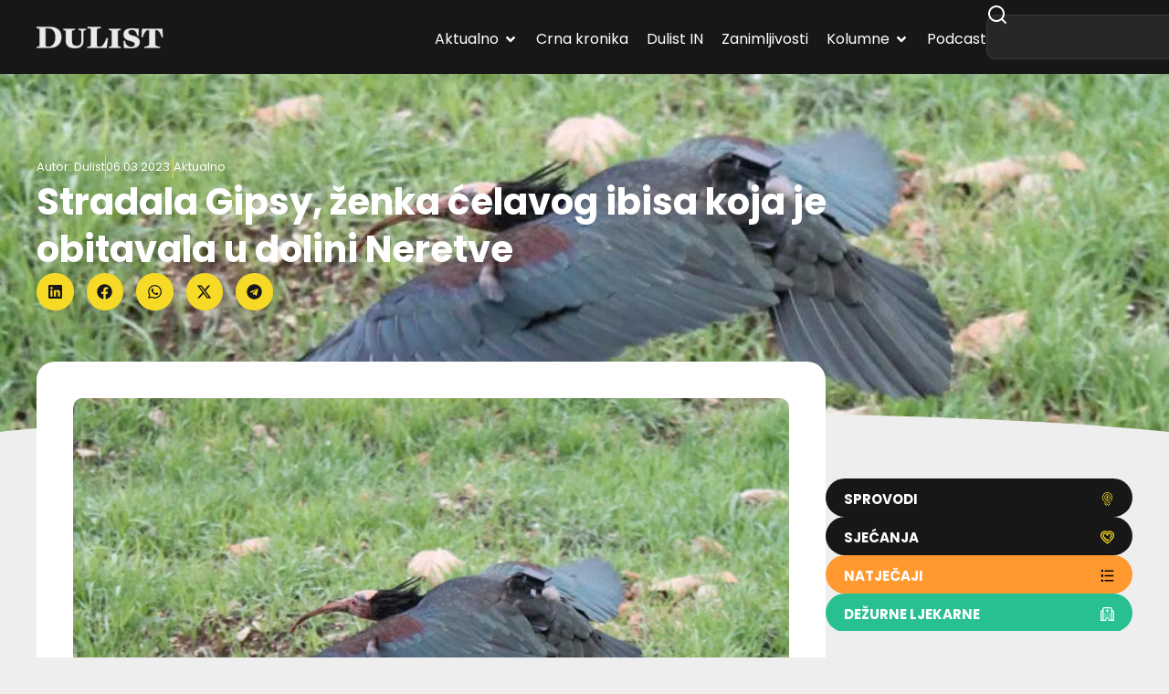

--- FILE ---
content_type: text/html; charset=utf-8
request_url: https://www.google.com/recaptcha/api2/aframe
body_size: 269
content:
<!DOCTYPE HTML><html><head><meta http-equiv="content-type" content="text/html; charset=UTF-8"></head><body><script nonce="R7O7uH7J1NtKjC9DLYqCYA">/** Anti-fraud and anti-abuse applications only. See google.com/recaptcha */ try{var clients={'sodar':'https://pagead2.googlesyndication.com/pagead/sodar?'};window.addEventListener("message",function(a){try{if(a.source===window.parent){var b=JSON.parse(a.data);var c=clients[b['id']];if(c){var d=document.createElement('img');d.src=c+b['params']+'&rc='+(localStorage.getItem("rc::a")?sessionStorage.getItem("rc::b"):"");window.document.body.appendChild(d);sessionStorage.setItem("rc::e",parseInt(sessionStorage.getItem("rc::e")||0)+1);localStorage.setItem("rc::h",'1769365584920');}}}catch(b){}});window.parent.postMessage("_grecaptcha_ready", "*");}catch(b){}</script></body></html>

--- FILE ---
content_type: text/css
request_url: https://dulist.hr/wp-content/cache/wpfc-minified/e4tr8rbp/4m1ik.css
body_size: 222
content:
.elementor-animation-shrink {
transition-duration: 0.3s;
transition-property: transform;
}
.elementor-animation-shrink:active,
.elementor-animation-shrink:focus,
.elementor-animation-shrink:hover {
transform: scale(0.9);
}

--- FILE ---
content_type: text/javascript
request_url: https://dulist.hr/wp-content/plugins/elementor-pro/assets/js/search.1a4ea982239b5f5db501.bundle.js
body_size: 20612
content:
/*! elementor-pro - v3.34.0 - 22-01-2026 */
"use strict";
(self["webpackChunkelementor_pro"] = self["webpackChunkelementor_pro"] || []).push([["search"],{

/***/ "../modules/search/assets/js/frontend/handlers/search-keyboard-handler.js":
/*!********************************************************************************!*\
  !*** ../modules/search/assets/js/frontend/handlers/search-keyboard-handler.js ***!
  \********************************************************************************/
/***/ ((__unused_webpack_module, exports, __webpack_require__) => {



Object.defineProperty(exports, "__esModule", ({
  value: true
}));
exports["default"] = void 0;
var _focusableElementSelectors = __webpack_require__(/*! elementor-pro/frontend/utils/focusable-element-selectors */ "../assets/dev/js/frontend/utils/focusable-element-selectors.js");
class SearchKeyboardHandler extends elementorModules.frontend.handlers.Base {
  focusableResultElements;
  currentResultFocusedIndex = -1;
  __construct(...args) {
    super.__construct(...args);
    elementorFrontend.hooks.addAction('search:results-updated', this.loadResultElementsEvents.bind(this));
  }
  getDefaultSettings() {
    return {
      selectors: {
        searchWrapper: '.e-search',
        searchField: '.e-search-input',
        resultsContainer: '.e-search-results-container',
        loopItem: '.e-loop-item',
        clearIcon: '.e-search-input-wrapper > svg, .e-search-input-wrapper > i'
      }
    };
  }
  getDefaultElements() {
    const selectors = this.getSettings('selectors');
    return {
      resultsContainer: this.$element[0].querySelector(selectors.resultsContainer),
      searchField: this.$element[0].querySelector(selectors.searchField),
      clearIcon: this.$element[0].querySelector(selectors.clearIcon)
    };
  }
  setFocusableElements(elementContainer) {
    const focusableSelectors = (0, _focusableElementSelectors.focusableElementSelectors)();
    const focusableElements = elementContainer.querySelectorAll(focusableSelectors);
    this.focusableResultElements = Array.from(focusableElements).filter(element => !element.disabled && !element.inert && element.tabIndex !== -1);
  }
  isSearchInputFocused() {
    return this.elements.searchField === elementorFrontend.elements.window.document.activeElement;
  }
  bindEvents() {
    this.boundHandleKeyboardNavigation = this.handleKeyboardNavigation.bind(this);
    this.boundHandleEscapeKey = this.handleEscapeKey.bind(this);
    this.elements.searchField.addEventListener('keydown', this.boundHandleKeyboardNavigation);
    elementorFrontend.elements.window.document.addEventListener('keydown', this.boundHandleEscapeKey);
    this.elements.searchField.addEventListener('focus', this.openResults.bind(this));
  }
  loadResultElementsEvents() {
    this.setFocusableElements(this.$element[0].querySelector(this.getSettings('selectors.resultsContainer')));
    this.focusableResultElements?.forEach(element => {
      element.addEventListener('keydown', this.handleKeyboardNavigation.bind(this));
    });
  }
  unbindEvents() {
    if (this.boundHandleKeyboardNavigation) {
      this.elements.searchField.removeEventListener('keydown', this.boundHandleKeyboardNavigation);
    }
    elementorFrontend.elements.window.document.removeEventListener('keydown', this.boundHandleEscapeKey);
    this.elements.searchField.removeEventListener('focus', this.openResults.bind(this));
  }
  handleKeyboardNavigation(event) {
    switch (event.key) {
      case 'ArrowDown':
        this.focusNextElement();
        break;
      case 'ArrowUp':
        this.focusPreviousElement();
        break;
      case 'Enter':
        this.handleEnterKey();
        break;
    }
  }
  areResultsClosed() {
    const existingResults = this.elements.resultsContainer.querySelectorAll(this.getSettings('selectors.loopItem'));
    return 0 === existingResults.length || this.elements.resultsContainer.classList.contains('hidden');
  }
  openResults() {
    if (this.areResultsClosed()) {
      this.elements.resultsContainer.classList.remove('hidden');
      elementorFrontend.hooks.doAction('search:results-displayed', this.getID());
    }
  }
  handleEnterKey() {
    this.closeResults();
  }
  handleEscapeKey(event) {
    if ('Escape' !== event.key) {
      return;
    }
    const activeElement = elementorFrontend.elements.window.document.activeElement,
      isSearchResultsFocused = this.elements.resultsContainer.contains(activeElement) || false;
    if (isSearchResultsFocused) {
      this.elements.searchField.focus();
    }
    this.closeResults();
  }
  focusNextElement() {
    if (this.isSearchInputFocused()) {
      this.currentResultFocusedIndex = 0;
    } else {
      this.currentResultFocusedIndex++;
      this.checkFocusIndexBounds();
    }
    this.updateFocus();
  }
  focusPreviousElement() {
    if (this.isSearchInputFocused()) {
      this.currentResultFocusedIndex = this.focusableResultElements.length - 1;
    } else {
      this.currentResultFocusedIndex--;
      this.checkFocusIndexBounds();
    }
    this.updateFocus();
  }
  checkFocusIndexBounds() {
    if (this.currentResultFocusedIndex >= this.focusableResultElements.length) {
      this.currentResultFocusedIndex = -1;
    } else if (this.currentResultFocusedIndex < -1) {
      this.currentResultFocusedIndex = this.focusableResultElements.length - 1;
    }
  }
  updateFocus() {
    if (-1 === this.currentResultFocusedIndex) {
      this.focusSearchAndMoveCursorToEnd();
    } else {
      this.setFocusToElement(this.focusableResultElements[this.currentResultFocusedIndex]);
    }
  }
  closeResults() {
    this.elements.resultsContainer.classList.add('hidden');
    this.updateAriaExpanded(false);
  }
  updateAriaExpanded(expanded) {
    this.elements.searchField.setAttribute('aria-expanded', expanded);
  }
  focusSearchAndMoveCursorToEnd() {
    const searchField = this.elements.searchField;
    const length = searchField.value.length;
    this.setFocusToElement(this.elements.searchField);
    searchField.setSelectionRange(length, length);
  }
  setFocusToElement(element) {
    element.focus();
  }
}
exports["default"] = SearchKeyboardHandler;

/***/ }),

/***/ "../modules/search/assets/js/frontend/handlers/search.js":
/*!***************************************************************!*\
  !*** ../modules/search/assets/js/frontend/handlers/search.js ***!
  \***************************************************************/
/***/ ((__unused_webpack_module, exports, __webpack_require__) => {



var _interopRequireDefault = __webpack_require__(/*! @babel/runtime/helpers/interopRequireDefault */ "../node_modules/@babel/runtime/helpers/interopRequireDefault.js");
Object.defineProperty(exports, "__esModule", ({
  value: true
}));
exports["default"] = void 0;
var _runElementHandlers = _interopRequireDefault(__webpack_require__(/*! elementor-pro/frontend/utils/run-element-handlers */ "../assets/dev/js/frontend/utils/run-element-handlers.js"));
class Search extends elementorModules.frontend.handlers.Base {
  debounceTimeoutId;
  page_number;
  __construct(...args) {
    super.__construct(...args);
    elementorFrontend.hooks.addAction('search:results-displayed', this.hideOtherResults.bind(this));
  }
  getDefaultSettings() {
    return {
      selectors: {
        searchWrapper: '.e-search',
        searchField: '.e-search-input',
        submitButton: '.e-search-submit',
        clearIcon: '.e-search-input-wrapper > svg, .e-search-input-wrapper > i',
        searchIcon: '.e-search-label > svg, .e-search-label > i',
        resultsContainer: '.e-search-results-container',
        results: '.e-search-results',
        links: 'a.page-numbers:not(.current)'
      },
      classes: {
        searchResultsListWrapper: 'e-search-results-list',
        searchResultsPagination: 'elementor-pagination'
      }
    };
  }
  getDefaultElements() {
    const selectors = this.getSettings('selectors');
    return {
      searchWidget: this.$element[0],
      searchWrapper: this.$element[0].querySelector(selectors.searchWrapper),
      searchField: this.$element[0].querySelector(selectors.searchField),
      submitButton: this.$element[0].querySelector(selectors.submitButton),
      clearIcon: this.$element[0].querySelector(selectors.clearIcon),
      searchIcon: this.$element[0].querySelector(selectors.searchIcon),
      resultsContainer: this.$element[0].querySelector(selectors.resultsContainer),
      results: this.$element[0].querySelector(selectors.results),
      links: this.$element[0].querySelectorAll(selectors.links)
    };
  }
  onInit() {
    super.onInit();
    this.changeClearIconVisibility(true);
    this.updateInputStyle();
    this.toggleSearchResultsVisibility = this.toggleSearchResultsVisibility.bind(this);
    document.addEventListener('click', this.toggleSearchResultsVisibility);
    document.fonts.ready.then(() => this.updateInputStyle());
  }
  onDestroy() {
    document.removeEventListener('click', this.toggleSearchResultsVisibility);
  }
  bindEvents() {
    this.elements.submitButton.addEventListener('click', this.onSubmit.bind(this));
    this.elements.searchField.addEventListener('input', event => {
      this.changeClearIconVisibility(!event.target.value.length);
      this.debounce(this.onType)(event);
    });
    this.elements.searchField.addEventListener('keydown', this.onSearchFieldKeydown.bind(this));
    this.elements.searchWidget.addEventListener('click', this.onClick.bind(this));
    ['focusin', 'focusout'].forEach(eventType => {
      this.elements.searchField.addEventListener(eventType, this.toggleWidgetFocusClass.bind(this));
    });
    this.elements.clearIcon?.addEventListener('click', this.onClear.bind(this));
    this.linksEventListeners();
  }
  linksEventListeners() {
    if (!this.elements.links.length) {
      return;
    }
    this.elements.links.forEach(link => {
      link.addEventListener('click', event => {
        this.handleLinkClick(event);
      });
    });
  }
  handleLinkClick(event) {
    event.preventDefault();
    const nextPageUrl = event?.target.getAttribute('href'),
      urlParams = new URLSearchParams(new URL(nextPageUrl).search),
      pageNumber = urlParams.get('e-search-page');
    this.page_number = pageNumber ? parseInt(pageNumber, 10) : 1;
    this.removeLinksListeners();
    this.renderLiveResults();
  }
  removeLinksListeners() {
    if (!this.elements.links.length) {
      return;
    }
    this.elements.links.forEach(link => {
      link.removeEventListener('click', this.handleLinkClick);
    });
  }
  reInitLinks() {
    this.elements.links = document.querySelectorAll(`[data-id="${this.getID()}"] a.page-numbers:not(.current)`);
    this.linksEventListeners();
  }
  onClick() {
    this.elements.resultsContainer.classList.add('hide-loader');
  }
  onType(event) {
    event.preventDefault();
    this.updateAriaLabel(this.elements.searchField.value);
    if (!this.elements.searchField.value.length) {
      this.clearResultsMarkup();
      return;
    }
    const minimumSearchLength = this.getMinimumSearchLength();
    const shouldShowLiveResults = this.shouldShowLiveResults();
    if (shouldShowLiveResults && this.elements.searchField.value.length >= minimumSearchLength) {
      this.page_number = 1;
      this.renderLiveResults();
    }
  }
  toggleWidgetFocusClass(event) {
    const isFocusIn = 'focusin' === event.type;
    this.$element[0].classList.toggle('e-focus', isFocusIn);
  }
  onSubmit(event) {
    if (elementorFrontend.isEditMode()) {
      event.preventDefault();
    }
  }
  onClear(event) {
    event.preventDefault();
    this.elements.searchField.value = '';
    this.clearResultsMarkup();
    this.elements.searchField.focus();
    this.changeClearIconVisibility(true);
  }
  onSearchFieldKeydown(event) {
    if ('Enter' === event.code) {
      this.clearResultsMarkup();
      this.onSubmit(event);
    }
  }
  fetchUpdatedSearchWidgetMarkup() {
    return fetch(`${elementorProFrontend.config.urls.rest}elementor-pro/v1/refresh-search`, this.getFetchArgumentsForSearchUpdate());
  }
  getMinimumSearchLength() {
    return this.getElementSettings().minimum_search_characters || 3;
  }
  shouldShowLiveResults() {
    return this.getElementSettings().live_results && this.getElementSettings().template_id;
  }
  renderLiveResults() {
    const widget = document.querySelector(`.elementor-element-${this.getID()}`);
    if (!widget) {
      return;
    }
    if (!this.elements.searchField.value) {
      this.clearResultsMarkup();
      return;
    }
    this.elements.resultsContainer.classList.remove('hide-loader');
    this.elements.resultsContainer.classList.remove('hidden');
    return this.fetchUpdatedSearchWidgetMarkup().then(response => {
      if (!(response instanceof Response) || !response?.ok || 400 <= response?.status) {
        return {};
      }
      return response.json();
    }).catch(() => {
      return {};
    }).then(response => {
      if (!response?.data) {
        this.updateAriaExpanded(false);
        return;
      }
      const resultNode = this.createResultNode(response);
      this.elements.results.replaceChildren(resultNode.resultContentNode);
      this.elements.results.append(resultNode.paginationNode);
      this.elements.resultsContainer.classList.add('hide-loader');
      this.maybeHandleNoResults(resultNode.resultContentNode);
      elementorFrontend.hooks.doAction('search:results-updated');
    }).finally(() => {
      const resultsElements = document.querySelectorAll(`[data-id="${this.getID()}"] .e-loop-item`);
      (0, _runElementHandlers.default)(resultsElements);
      this.reInitLinks();
      if (ElementorProFrontendConfig.settings.lazy_load_background_images) {
        document.dispatchEvent(new Event('elementor/lazyload/observe'));
      }
    });
  }
  maybeHandleNoResults(resultsNode) {
    const isNoResultsMessage = !!resultsNode.querySelector('.e-search-nothing-found-message');
    this.elements.results.classList[isNoResultsMessage ? 'add' : 'remove']('no-results');
    if (!isNoResultsMessage) {
      this.hideOtherResults();
    }
  }
  hideOtherResults(id = null) {
    if (id && id !== this.getID()) {
      return;
    }
    const visibleResultsContainers = document.querySelectorAll(`${this.getSettings('selectors').resultsContainer}:not(.hidden)`);
    Array.from(visibleResultsContainers).filter(resultsContainer => !resultsContainer.closest(`.elementor-element-${this.getID()}`)).forEach(resultsContainer => resultsContainer.classList.add('hidden'));
  }
  createResultNode(responseData) {
    const resultContentNode = document.createElement('div');
    const searchResultsList = this.getSettings('classes.searchResultsListWrapper');
    const paginationNode = document.createElement('nav');
    const searchResultPagination = this.getSettings('classes.searchResultsPagination');
    const searchResultPaginationAriaLabel = 'Pagination';
    paginationNode.setAttribute('class', searchResultPagination);
    paginationNode.setAttribute('aria-label', searchResultPaginationAriaLabel);
    resultContentNode.setAttribute('class', searchResultsList);
    paginationNode.innerHTML = responseData.pagination;
    resultContentNode.innerHTML = responseData.data;
    const loopItems = resultContentNode.querySelectorAll('.e-loop-item'),
      hasResults = loopItems.length > 0;
    this.updateAriaExpanded(hasResults);
    return {
      resultContentNode,
      paginationNode
    };
  }
  updateAriaExpanded(expanded) {
    this.elements.searchField.setAttribute('aria-expanded', expanded ? 'true' : 'false');
  }
  updateAriaLabel(searchTerms) {
    if (searchTerms) {
      this.elements.resultsContainer.setAttribute('aria-label', `Results for ${searchTerms}`);
    } else {
      this.elements.resultsContainer.removeAttribute('aria-label');
    }
  }
  clearResultsMarkup() {
    this.elements.results.innerHTML = '';
    this.updateAriaExpanded(false);
  }
  getFetchArgumentsForSearchUpdate() {
    const data = this.prepareSearchUpdateRequestData();
    const args = {
      method: 'POST',
      headers: {
        'Content-Type': 'application/json'
      },
      body: JSON.stringify(data)
    };
    if (elementorFrontend.isEditMode() && !!elementorPro.config.eSearch?.nonce) {
      args.headers['X-WP-Nonce'] = elementorPro.config.eSearch?.nonce;
    }
    return args;
  }
  prepareSearchUpdateRequestData() {
    const widgetId = '' + this.getID(),
      data = {
        post_id: this.getClosestDataElementorId(this.$element[0]),
        widget_id: widgetId,
        search_term: this.elements.searchField.value || '',
        page_number: this.page_number
      };
    if (elementorFrontend.isEditMode()) {
      // In the editor, we have to support Search widgets that have been created but not saved to the database yet.
      const widgetContainer = window.top.$e.components.get('document').utils.findContainerById(widgetId);
      data.widget_model = widgetContainer.model.toJSON({
        remove: ['default', 'editSettings', 'defaultEditSettings']
      });
      data.is_edit_mode = true;
    }
    return data;
  }
  getClosestDataElementorId(element) {
    const closestParent = element.closest('[data-elementor-id]');
    return closestParent ? closestParent.getAttribute('data-elementor-id') : 0;
  }
  debounce(callback, timeout = 300) {
    return (...args) => {
      clearTimeout(this.debounceTimeoutId);
      this.debounceTimeoutId = setTimeout(() => callback.apply(this, args), timeout);
    };
  }
  updateInputStyle(iconSlugs = ['searchIcon', 'clearIcon']) {
    const cssVariableNamesMap = {
        searchIcon: 'icon-label',
        clearIcon: 'icon-clear'
      },
      widgetStyle = this.$element[0].style,
      hiddenRoots = this.getAllDisplayNoneParents(this.$element[0].parentNode);
    this.setElementsDisplay(hiddenRoots, 'block');
    for (const iconSlug of iconSlugs) {
      const {
          width
        } = this.elements[iconSlug]?.getBoundingClientRect() || {
          width: 0
        },
        cssVariableSlug = cssVariableNamesMap[iconSlug];
      widgetStyle.setProperty(`--e-search-${cssVariableSlug}-absolute-width`, width + 'px');
      this.elements.searchField.classList[width ? 'remove' : 'add'](`no-${cssVariableSlug}`);
    }
    this.setElementsDisplay(hiddenRoots, '');
    this.elements.searchWrapper.classList.remove('hidden');
  }

  /**
   * Sets the clear icon visibility.
   * @param { boolean } shouldHide true to hide or false to show.
   * @return { void } the width.
   */
  changeClearIconVisibility(shouldHide) {
    this.elements.clearIcon?.classList[shouldHide ? 'add' : 'remove']('hidden');
  }
  toggleSearchResultsVisibility(event) {
    const selectors = this.getSettings('selectors'),
      widgetWrapper = `.elementor-element-${this.getID()}`,
      {
        target
      } = event,
      isTargetPartOfResults = !!target?.closest(`${widgetWrapper} ${selectors.resultsContainer}`) || target?.classList?.contains(selectors.resultsContainer) && !!target?.closest(widgetWrapper),
      isSearchContainerClicked = !!target?.closest(`${widgetWrapper} ${selectors.searchWrapper}`),
      isSearchInputClicked = target?.classList?.contains(selectors.searchField.replace('.', '')),
      isSearchResultsPresent = this.elements.resultsContainer?.children?.length;
    if (isTargetPartOfResults) {
      this.hideOtherResults();
    }
    if (!isSearchResultsPresent || isTargetPartOfResults) {
      return;
    }
    if (!isSearchInputClicked || !isSearchContainerClicked) {
      this.elements.resultsContainer.classList.add('hidden');
    }
  }
  getAllDisplayNoneParents(elementNode, foundElements = []) {
    if (!elementNode || elementNode === document.body) {
      return foundElements;
    }
    const style = window.getComputedStyle(elementNode),
      isNotDisplayed = 'none' === style.display;
    if (isNotDisplayed) {
      foundElements.push(elementNode);
    }
    return this.getAllDisplayNoneParents(elementNode.parentNode, foundElements);
  }
  setElementsDisplay(elements, displayValue) {
    elements.forEach(element => {
      element.style.display = displayValue;
    });
  }
  onElementChange(propertyName) {
    const propertyNameCallbackMap = {
      search_field_icon_label_size: () => this.updateInputStyle(['searchIcon']),
      icon_clear_size: () => this.updateInputStyle(['clearIcon'])
    };
    if (propertyNameCallbackMap[propertyName]) {
      propertyNameCallbackMap[propertyName]();
    }
  }
}
exports["default"] = Search;

/***/ })

}]);
//# sourceMappingURL=search.1a4ea982239b5f5db501.bundle.js.map